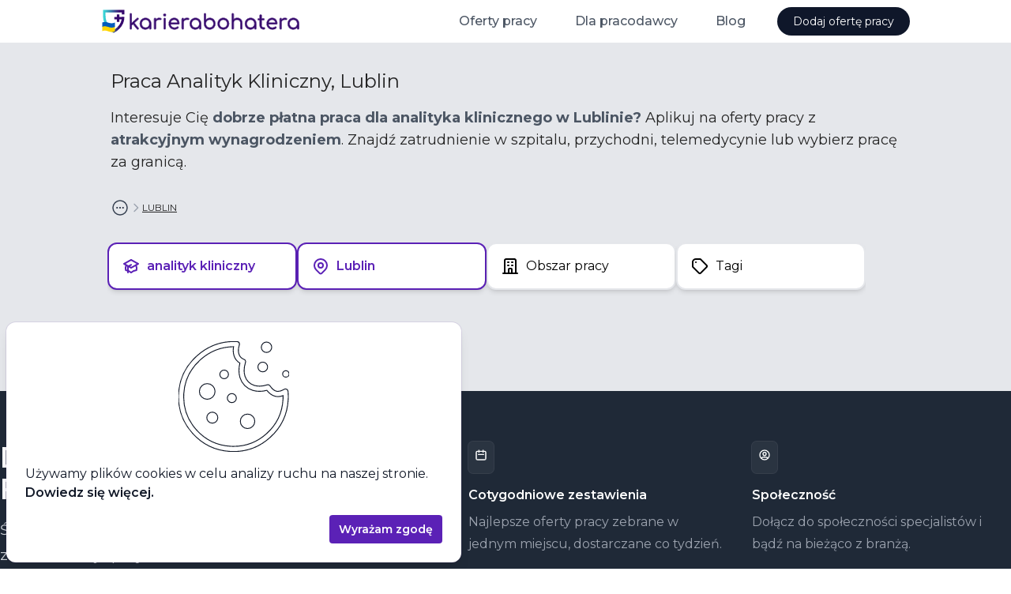

--- FILE ---
content_type: text/html
request_url: https://karierabohatera.pl/praca/analityk-kliniczny/lublin
body_size: 8458
content:
<!DOCTYPE html><html lang="en"><head>
    <script src="https://www.googletagmanager.com/gtag/js?id=G-36CWZEFZY7" async=""></script>
    <script>window.dataLayer = window.dataLayer || [];
function gtag(){dataLayer.push(arguments);}
gtag('js', new Date());
gtag('consent', 'default', {"analytics_storage":"denied","ad_storage":"denied"});
gtag('config', 'G-36CWZEFZY7');
gtag('config', 'AW-557496068');
</script>

    <meta charset="utf-8">
    <title>Praca Analityk Kliniczny, Lublin | karierabohatera.pl</title>
    <base href="/">
    <meta name="viewport" content="width=device-width, initial-scale=1">
    <link rel="icon" type="image/x-icon" href="/favicon.ico">
    <link rel="preconnect" href="https://fonts.googleapis.com">
    <link rel="preconnect" href="https://fonts.gstatic.com" crossorigin="">
    <link href="https://fonts.googleapis.com/css2?family=Montserrat:wght@400;500;600;700&amp;display=swap" rel="stylesheet">
    <link rel="alternate" type="application/rss+xml" title="Kariera Bohatera RSS" href="https://api.karierabohatera.pl/rss?category=pozostale&amp;location=lublin">
    <script type="module" crossorigin="" src="/assets/index-Hxeey-F9.js"></script>
    <link rel="stylesheet" crossorigin="" href="/assets/index-Bpc0kcwr.css">
  <style ng-app-id="ng">.kb-bg-gradient[_ngcontent-ng-c1346522699] {
  background: linear-gradient(0.4turn, #ffffff 0%, #fdfdff 26%, #f6f3fd 53%, #f9f7fd 68%, #f7f6fe 83%, #f4f2fe 90%, #ebedfe 97%, #e8effe 97%, #e6eefe 99%, #e3eeff 99%, #e7eefe 99%, #e1eeff 100%, #e5eefe 100%, #e2eeff 100%);
  background-size: 100% 558px;
  background-repeat: no-repeat;
}
@media (max-width: 1024px) {
  .kb-bg-gradient[_ngcontent-ng-c1346522699] {
    background: linear-gradient(to top, #ffffff 0%, #fdfdff 26%, #f6f3fd 53%, #f9f7fd 68%, #f7f6fe 83%, #f4f2fe 90%, #ebedfe 97%, #e8effe 97%, #e6eefe 99%, #e3eeff 99%, #e7eefe 99%, #e1eeff 100%, #e5eefe 100%, #e2eeff 100%);
    background-size: 100% 1000px;
  }
}</style><style ng-app-id="ng">.kb-bg-gradient[_nghost-ng-c3649145922]   kb-header[_ngcontent-ng-c3649145922] {
        border-bottom: 0;
      }</style><style ng-app-id="ng">[_nghost-ng-c556588730] {
        z-index: 1000;
        --header-height: 54px;
        height: var(--header-height);
      }</style><style ng-app-id="ng">[_nghost-ng-c1120252641]{display:inline-block;fill:currentColor;width:1em;height:1em;font-size:1rem}</style><meta name="title" content="Praca Analityk Kliniczny, Lublin"><meta name="description" content="Interesuje Cię &lt;span class=&quot;font-bold text-gray-600&quot;&gt;dobrze płatna praca dla analityka klinicznego w Lublinie?&lt;/span&gt; Aplikuj na oferty pracy z &lt;span class=&quot;font-bold text-gray-600&quot;&gt;atrakcyjnym wynagrodzeniem&lt;/span&gt;. Znajdź zatrudnienie w szpitalu, przychodni, telemedycynie lub wybierz pracę za granicą. "><meta name="og:type" content="website"><meta name="og:url" content="https://karierabohatera.pl/praca/analityk-kliniczny/lublin"><meta name="og:title" content="Praca Analityk Kliniczny, Lublin"><meta name="og:description" content="Interesuje Cię &lt;span class=&quot;font-bold text-gray-600&quot;&gt;dobrze płatna praca dla analityka klinicznego w Lublinie?&lt;/span&gt; Aplikuj na oferty pracy z &lt;span class=&quot;font-bold text-gray-600&quot;&gt;atrakcyjnym wynagrodzeniem&lt;/span&gt;. Znajdź zatrudnienie w szpitalu, przychodni, telemedycynie lub wybierz pracę za granicą. "><meta name="og:image" content="https://assets.karierabohatera.pl/website/og-image.jpg"><style ng-app-id="ng">.snap-container[_ngcontent-ng-c2074781390] {
        scroll-snap-type: x mandatory;
      }

      .snap-container[_ngcontent-ng-c2074781390]   [kb-job-list-card][_ngcontent-ng-c2074781390], kb-job-card-skeleton[_ngcontent-ng-c2074781390] {
        scroll-snap-align: start;
      }</style></head>
  <body><!--nghm-->
    <job-board-root _nghost-ng-c1346522699="" ng-version="17.3.9" ngh="17" ng-server-context="other"><kb-layout _ngcontent-ng-c1346522699="" class="flex flex-col h-full relative" _nghost-ng-c3649145922="" ngh="3"><!----><kb-header _ngcontent-ng-c3649145922="" class="z-50 shrink-0 border-b" ngh="2"><kb-mobile-header class="block" _nghost-ng-c556588730="" ngh="1"><header _ngcontent-ng-c556588730="" class="flex items-center h-full pl-4 px-0 mx-auto max-w-screen-lg"><a _ngcontent-ng-c556588730="" routerlink="/" class="h-full flex items-center mr-auto" href="https://a2559c04.karierabohatera.pages.dev/"><img _ngcontent-ng-c556588730="" src="/assets/kb-logo.svg" alt="Karierabohatera.pl - Oferty Pracy w Branży Medycznej." height="32" class="focus:ring-2 focus:ring-opacity-30 focus:ring-primary-500 mr-1" style="height: 32px;"></a><button _ngcontent-ng-c556588730="" class="lg:hidden"><span _ngcontent-ng-c556588730="" class="flex items-center justify-center py-4 px-4 cursor-pointer"><span _ngcontent-ng-c556588730="" class="sr-only">Otwórz menu</span><svg-icon _ngcontent-ng-c556588730="" role="img" aria-hidden="true" key="menu" size="lg" _nghost-ng-c1120252641="" aria-label="menu-icon" class="svg-icon-menu" style="font-size: 1.5rem;" ngh="0"><svg xmlns="http://www.w3.org/2000/svg" fill="none" viewBox="0 0 24 24" stroke="currentColor" fit="" height="100%" width="100%" preserveAspectRatio="xMidYMid meet" focusable="false"><path stroke-linecap="round" stroke-linejoin="round" stroke-width="2" d="M4 6h16M4 12h16M4 18h16"></path></svg></svg-icon></span><!----><!----></button></header><nav _ngcontent-ng-c556588730="" class="hidden"><div _ngcontent-ng-c556588730="" class="absolute z-10 inset-x-0"><div _ngcontent-ng-c556588730="" class="relative bg-white mx-2 my-2 shadow-xl border rounded-xl overflow-hidden"><nav _ngcontent-ng-c556588730="" aria-labelledby="mobile-menu" class="grid gap-y-8 px-4 py-8"><h2 _ngcontent-ng-c556588730="" id="mobile-menu" class="sr-only">Menu</h2><div _ngcontent-ng-c556588730=""><h3 _ngcontent-ng-c556588730="" class="text-sm font-medium tracking-wide text-gray-500"> Oferty pracy </h3><ul _ngcontent-ng-c556588730="" role="list" class="mt-5 grid grid-cols-2"><li _ngcontent-ng-c556588730="" class="flow-root"><a _ngcontent-ng-c556588730="" class="flex items-center rounded-md text-sm font-semibold text-gray-700 py-2 px-2" href="https://a2559c04.karierabohatera.pages.dev/praca/lekarz"><span _ngcontent-ng-c556588730="">Dla lekarza</span></a><!----><!----></li><li _ngcontent-ng-c556588730="" class="flow-root"><a _ngcontent-ng-c556588730="" class="flex items-center rounded-md text-sm font-semibold text-gray-700 py-2 px-2" href="https://a2559c04.karierabohatera.pages.dev/praca/pielegniarka"><span _ngcontent-ng-c556588730="">Dla pielęgniarki</span></a><!----><!----></li><li _ngcontent-ng-c556588730="" class="flow-root"><a _ngcontent-ng-c556588730="" class="flex items-center rounded-md text-sm font-semibold text-gray-700 py-2 px-2" href="https://a2559c04.karierabohatera.pages.dev/praca/polozna"><span _ngcontent-ng-c556588730="">Dla położnej</span></a><!----><!----></li><li _ngcontent-ng-c556588730="" class="flow-root"><a _ngcontent-ng-c556588730="" class="flex items-center rounded-md text-sm font-semibold text-gray-700 py-2 px-2" href="https://a2559c04.karierabohatera.pages.dev/praca/fizjoterapeuta"><span _ngcontent-ng-c556588730="">Dla fizjoterapeuty</span></a><!----><!----></li><li _ngcontent-ng-c556588730="" class="flow-root"><a _ngcontent-ng-c556588730="" class="flex items-center rounded-md text-sm font-semibold text-gray-700 py-2 px-2" href="https://a2559c04.karierabohatera.pages.dev/praca/ratownik-medyczny"><span _ngcontent-ng-c556588730="">Dla ratownika medycznego</span></a><!----><!----></li><!----></ul></div><div _ngcontent-ng-c556588730=""><h3 _ngcontent-ng-c556588730="" class="text-sm font-medium tracking-wide text-gray-500"> Dla pracodawcy </h3><ul _ngcontent-ng-c556588730="" role="list" class="mt-5 grid grid-cols-2"><li _ngcontent-ng-c556588730="" class="flow-root"><a _ngcontent-ng-c556588730="" class="flex items-center rounded-md text-sm font-semibold text-gray-700 py-2 px-2" href="https://a2559c04.karierabohatera.pages.dev/dla-pracodawcy"><span _ngcontent-ng-c556588730="">Dodaj ofertę pracy</span></a><!----><!----></li><li _ngcontent-ng-c556588730="" class="flow-root"><a _ngcontent-ng-c556588730="" class="flex items-center rounded-md text-sm font-semibold text-gray-700 py-2 px-2" href="https://a2559c04.karierabohatera.pages.dev/dla-pracodawcy/cennik"><span _ngcontent-ng-c556588730="">Cennik</span></a><!----><!----></li><li _ngcontent-ng-c556588730="" class="flow-root"><a _ngcontent-ng-c556588730="" class="flex items-center rounded-md text-sm font-semibold text-gray-700 py-2 px-2" href="https://a2559c04.karierabohatera.pages.dev/prawo/regulamin"><span _ngcontent-ng-c556588730="">Regulamin</span></a><!----><!----></li><li _ngcontent-ng-c556588730="" class="flow-root"><a _ngcontent-ng-c556588730="" class="flex items-center rounded-md text-sm font-semibold text-gray-700 py-2 px-2" href="https://a2559c04.karierabohatera.pages.dev/prawo/polityka-prywatnosci"><span _ngcontent-ng-c556588730="">Polityka prywatności</span></a><!----><!----></li><li _ngcontent-ng-c556588730="" class="flow-root"><a _ngcontent-ng-c556588730="" class="flex items-center rounded-md text-sm font-semibold text-gray-700 py-2 px-2" href="https://a2559c04.karierabohatera.pages.dev/kontakt"><span _ngcontent-ng-c556588730="">Kontakt</span></a><!----><!----></li><!----></ul></div><div _ngcontent-ng-c556588730=""><h3 _ngcontent-ng-c556588730="" class="text-sm font-medium tracking-wide text-gray-500"> Blog </h3><ul _ngcontent-ng-c556588730="" role="list" class="mt-5 grid grid-cols-2"><li _ngcontent-ng-c556588730="" class="flow-root"><!----><a _ngcontent-ng-c556588730="" class="flex items-center rounded-md text-sm font-semibold text-gray-700 py-2 px-2" href="https://karierabohatera.pl/artykuly"><span _ngcontent-ng-c556588730="">Lista artykułów</span></a><!----></li><li _ngcontent-ng-c556588730="" class="flow-root"><!----><a _ngcontent-ng-c556588730="" class="flex items-center rounded-md text-sm font-semibold text-gray-700 py-2 px-2" href="https://karierabohatera.pl/artykuly/jak-napisac-skuteczne-cv-dla-lekarza-poradnik-dla-kandydatow"><span _ngcontent-ng-c556588730="">Jak napisać skuteczne CV dla lekarza</span></a><!----></li><li _ngcontent-ng-c556588730="" class="flow-root"><!----><a _ngcontent-ng-c556588730="" class="flex items-center rounded-md text-sm font-semibold text-gray-700 py-2 px-2" href="https://karierabohatera.pl/artykuly/skala-bolu"><span _ngcontent-ng-c556588730="">Skala bólu</span></a><!----></li><li _ngcontent-ng-c556588730="" class="flow-root"><!----><a _ngcontent-ng-c556588730="" class="flex items-center rounded-md text-sm font-semibold text-gray-700 py-2 px-2" href="https://karierabohatera.pl/artykuly/skala-becka"><span _ngcontent-ng-c556588730="">Skala Becka</span></a><!----></li><li _ngcontent-ng-c556588730="" class="flow-root"><!----><a _ngcontent-ng-c556588730="" class="flex items-center rounded-md text-sm font-semibold text-gray-700 py-2 px-2" href="https://karierabohatera.pl/artykuly/skala-gds"><span _ngcontent-ng-c556588730="">Skala GDS</span></a><!----></li><li _ngcontent-ng-c556588730="" class="flow-root"><!----><a _ngcontent-ng-c556588730="" class="flex items-center rounded-md text-sm font-semibold text-gray-700 py-2 px-2" href="https://karierabohatera.pl/artykuly/skala-glasgow"><span _ngcontent-ng-c556588730="">Skala Glasgow</span></a><!----></li><li _ngcontent-ng-c556588730="" class="flow-root"><!----><a _ngcontent-ng-c556588730="" class="flex items-center rounded-md text-sm font-semibold text-gray-700 py-2 px-2" href="https://karierabohatera.pl/artykuly/skala-lovetta"><span _ngcontent-ng-c556588730="">Skala Lovetta</span></a><!----></li><li _ngcontent-ng-c556588730="" class="flow-root"><!----><a _ngcontent-ng-c556588730="" class="flex items-center rounded-md text-sm font-semibold text-gray-700 py-2 px-2" href="https://karierabohatera.pl/artykuly/test-fagerstroma"><span _ngcontent-ng-c556588730="">Test Fagerströma</span></a><!----></li><li _ngcontent-ng-c556588730="" class="flow-root"><!----><a _ngcontent-ng-c556588730="" class="flex items-center rounded-md text-sm font-semibold text-gray-700 py-2 px-2" href="https://karierabohatera.pl/artykuly/skala-barthel"><span _ngcontent-ng-c556588730="">Skala Barthel</span></a><!----></li><li _ngcontent-ng-c556588730="" class="flow-root"><!----><a _ngcontent-ng-c556588730="" class="flex items-center rounded-md text-sm font-semibold text-gray-700 py-2 px-2" href="https://karierabohatera.pl/artykuly/skala-norton"><span _ngcontent-ng-c556588730="">Skala Norton</span></a><!----></li><li _ngcontent-ng-c556588730="" class="flow-root"><!----><a _ngcontent-ng-c556588730="" class="flex items-center rounded-md text-sm font-semibold text-gray-700 py-2 px-2" href="https://karierabohatera.pl/artykuly/skala-torrance"><span _ngcontent-ng-c556588730="">Skala Torrance'a</span></a><!----></li><!----></ul></div><!----></nav><div _ngcontent-ng-c556588730="" class="bg-gray-50 px-4 py-8"><div _ngcontent-ng-c556588730=""><h3 _ngcontent-ng-c556588730="" class="text-sm font-medium tracking-wide text-gray-500 uppercase"> Najpopularniejsze artykuły </h3><ul _ngcontent-ng-c556588730="" role="list" class="mt-6 space-y-6"><li _ngcontent-ng-c556588730="" class="flow-root"><a _ngcontent-ng-c556588730="" class="-m-3 p-3 flex rounded-lg hover:bg-gray-100 transition ease-in-out duration-150" href="https://karierabohatera.pl/artykuly/jak-napisac-skuteczne-cv-dla-lekarza-poradnik-dla-kandydatow"><div _ngcontent-ng-c556588730="" class="min-w-0 flex-1"><h4 _ngcontent-ng-c556588730="" class="text-base font-medium text-gray-900 truncate"> Jak napisać skuteczne CV dla lekarza </h4><p _ngcontent-ng-c556588730="" class="mt-1 text-sm text-gray-500"> Nasz poradnik zawiera: wskazówki i porady jak skonstruować dokument, szablony, przykłady dobrych i złych CV oraz ciekawe statystyki. Zdradzamy także czego absolutnie nie robić, pisząc CV i jakie są najbardziej pożądane kompetencje na rynku pracy. </p></div></a></li><li _ngcontent-ng-c556588730="" class="flow-root"><a _ngcontent-ng-c556588730="" class="-m-3 p-3 flex rounded-lg hover:bg-gray-100 transition ease-in-out duration-150" href="https://karierabohatera.pl/artykuly/teleporady-poradnik-dla-lekarza"><div _ngcontent-ng-c556588730="" class="min-w-0 flex-1"><h4 _ngcontent-ng-c556588730="" class="text-base font-medium text-gray-900 truncate"> Teleporady - praktyczny przewodnik dla lekarza w 2025 </h4><p _ngcontent-ng-c556588730="" class="mt-1 text-sm text-gray-500"> Jak udzielać bezpiecznych i skutecznych teleporad w 2025 roku? Praktyczny przewodnik dla lekarzy: prawo, dokumentacja, sprzęt, dobre praktyki i bezpieczeństwo. </p></div></a></li><li _ngcontent-ng-c556588730="" class="flow-root"><a _ngcontent-ng-c556588730="" class="-m-3 p-3 flex rounded-lg hover:bg-gray-100 transition ease-in-out duration-150" href="https://karierabohatera.pl/artykuly/wynagrodzenia-polozna"><div _ngcontent-ng-c556588730="" class="min-w-0 flex-1"><h4 _ngcontent-ng-c556588730="" class="text-base font-medium text-gray-900 truncate"> Wynagrodzenia położnych w Polsce </h4><p _ngcontent-ng-c556588730="" class="mt-1 text-sm text-gray-500"> Analiza wynagrodzeń położnych w Polsce na podstawie danych z portalu Karierabohatera.pl. Sprawdź stawki i formy zatrudnienia w różnych miejscowościach. </p></div></a></li><!----></ul></div></div></div></div></nav></kb-mobile-header><!----><!----></kb-header><router-outlet _ngcontent-ng-c1346522699=""></router-outlet><ng-component ngh="0"><kb-jobs-page class="flex flex-col flex-1 bg-gray-200" ngh="16"><kb-jobs-rss ngh="0"></kb-jobs-rss><div class="block w-full max-w-screen-lg mx-auto"><h1 class="text-lg sm:text-2xl mx-3 mt-2 sm:mt-8"> Praca Analityk Kliniczny, Lublin </h1><p class="text-sm sm:text-lg mx-3 mt-2 sm:mt-4">Interesuje Cię <span class="font-bold text-gray-600">dobrze płatna praca dla analityka klinicznego w Lublinie?</span> Aplikuj na oferty pracy z <span class="font-bold text-gray-600">atrakcyjnym wynagrodzeniem</span>. Znajdź zatrudnienie w szpitalu, przychodni, telemedycynie lub wybierz pracę za granicą. </p><!----><kb-breadcrumbs class="block mx-3 mt-6 sm:mt-8" ngh="5"><div><kb-structured-data ngh="4"><div><script type="application/ld+json">{
  "@context": "https://schema.org",
  "@type": "BreadcrumbList",
  "itemListElement": [
    {
      "@type": "ListItem",
      "position": 1,
      "name": "STRONA GŁÓWNA",
      "item": "https://karierabohatera.pl/"
    },
    {
      "@type": "ListItem",
      "position": 2,
      "name": "PRACA",
      "item": "https://karierabohatera.pl/praca"
    },
    {
      "@type": "ListItem",
      "position": 3,
      "name": "POZOSTAŁE",
      "item": "https://karierabohatera.pl/praca/pozostale"
    },
    {
      "@type": "ListItem",
      "position": 4,
      "name": "ANALITYK KLINICZNY",
      "item": "https://karierabohatera.pl/praca/analityk-kliniczny"
    },
    {
      "@type": "ListItem",
      "position": 5,
      "name": "LUBELSKIE",
      "item": "https://karierabohatera.pl/praca/analityk-kliniczny/lubelskie"
    },
    {
      "@type": "ListItem",
      "position": 6,
      "name": "LUBLIN",
      "item": "https://karierabohatera.pl/praca/analityk-kliniczny/lublin"
    }
  ]
}</script></div><!----></kb-structured-data><div class="flex items-center gap-2 h-6"><div class="flex items-center gap-2"><button class="flex items-center focus:outline-none focus:ring-2 focus:ring-primary-500 hover:text-primary-700"><svg-icon role="img" aria-hidden="true" aria-label="ellipsis-horizontal-circle-icon" size="lg" key="ellipsis-horizontal-circle" class="inline-block text-gray-700 hover:text-primary-700 svg-icon-ellipsis-horizontal-circle" _nghost-ng-c1120252641="" style="font-size: 1.5rem;" ngh="0"><svg xmlns="http://www.w3.org/2000/svg" fill="none" viewBox="0 0 24 24" stroke-width="1.5" stroke="currentColor" fit="" height="100%" width="100%" preserveAspectRatio="xMidYMid meet" focusable="false"><path stroke-linecap="round" stroke-linejoin="round" d="M8.625 12a.375.375 0 11-.75 0 .375.375 0 01.75 0zm0 0H8.25m4.125 0a.375.375 0 11-.75 0 .375.375 0 01.75 0zm0 0H12m4.125 0a.375.375 0 11-.75 0 .375.375 0 01.75 0zm0 0h-.375M21 12a9 9 0 11-18 0 9 9 0 0118 0z"></path></svg></svg-icon></button><svg-icon role="img" aria-hidden="true" key="chevron-right" class="block text-gray-400 font-xxs svg-icon-chevron-right" _nghost-ng-c1120252641="" aria-label="chevron-right-icon" style="font-size: 1rem;" ngh="0"><svg xmlns="http://www.w3.org/2000/svg" fill="none" viewBox="0 0 24 24" stroke="currentColor" fit="" height="100%" width="100%" preserveAspectRatio="xMidYMid meet" focusable="false"><path stroke-linecap="round" stroke-linejoin="round" stroke-width="2" d="M9 5l7 7-7 7"></path></svg></svg-icon><!----></div><!----><ul class="flex flex-wrap items-center gap-2 text-xs"><li class="hidden" aria-hidden="true"><a class="underline block hover:underline focus:outline-none focus:ring-2 focus:ring-primary-500 hover:text-primary-700" href="https://a2559c04.karierabohatera.pages.dev/">STRONA GŁÓWNA</a><svg-icon role="img" aria-hidden="true" key="chevron-right" class="block text-gray-400 font-xxs svg-icon-chevron-right" _nghost-ng-c1120252641="" aria-label="chevron-right-icon" style="font-size: 1rem;" ngh="0"><svg xmlns="http://www.w3.org/2000/svg" fill="none" viewBox="0 0 24 24" stroke="currentColor" fit="" height="100%" width="100%" preserveAspectRatio="xMidYMid meet" focusable="false"><path stroke-linecap="round" stroke-linejoin="round" stroke-width="2" d="M9 5l7 7-7 7"></path></svg></svg-icon><!----></li><li class="hidden" aria-hidden="true"><a class="underline block hover:underline focus:outline-none focus:ring-2 focus:ring-primary-500 hover:text-primary-700" href="https://a2559c04.karierabohatera.pages.dev/praca">PRACA</a><svg-icon role="img" aria-hidden="true" key="chevron-right" class="block text-gray-400 font-xxs svg-icon-chevron-right" _nghost-ng-c1120252641="" aria-label="chevron-right-icon" style="font-size: 1rem;" ngh="0"><svg xmlns="http://www.w3.org/2000/svg" fill="none" viewBox="0 0 24 24" stroke="currentColor" fit="" height="100%" width="100%" preserveAspectRatio="xMidYMid meet" focusable="false"><path stroke-linecap="round" stroke-linejoin="round" stroke-width="2" d="M9 5l7 7-7 7"></path></svg></svg-icon><!----></li><li class="hidden" aria-hidden="true"><a class="underline block hover:underline focus:outline-none focus:ring-2 focus:ring-primary-500 hover:text-primary-700" href="https://a2559c04.karierabohatera.pages.dev/praca/pozostale">POZOSTAŁE</a><svg-icon role="img" aria-hidden="true" key="chevron-right" class="block text-gray-400 font-xxs svg-icon-chevron-right" _nghost-ng-c1120252641="" aria-label="chevron-right-icon" style="font-size: 1rem;" ngh="0"><svg xmlns="http://www.w3.org/2000/svg" fill="none" viewBox="0 0 24 24" stroke="currentColor" fit="" height="100%" width="100%" preserveAspectRatio="xMidYMid meet" focusable="false"><path stroke-linecap="round" stroke-linejoin="round" stroke-width="2" d="M9 5l7 7-7 7"></path></svg></svg-icon><!----></li><li class="hidden" aria-hidden="true"><a class="underline block hover:underline focus:outline-none focus:ring-2 focus:ring-primary-500 hover:text-primary-700" href="https://a2559c04.karierabohatera.pages.dev/praca/analityk-kliniczny">ANALITYK KLINICZNY</a><svg-icon role="img" aria-hidden="true" key="chevron-right" class="block text-gray-400 font-xxs svg-icon-chevron-right" _nghost-ng-c1120252641="" aria-label="chevron-right-icon" style="font-size: 1rem;" ngh="0"><svg xmlns="http://www.w3.org/2000/svg" fill="none" viewBox="0 0 24 24" stroke="currentColor" fit="" height="100%" width="100%" preserveAspectRatio="xMidYMid meet" focusable="false"><path stroke-linecap="round" stroke-linejoin="round" stroke-width="2" d="M9 5l7 7-7 7"></path></svg></svg-icon><!----></li><li class="hidden" aria-hidden="true"><a class="underline block hover:underline focus:outline-none focus:ring-2 focus:ring-primary-500 hover:text-primary-700" href="https://a2559c04.karierabohatera.pages.dev/praca/analityk-kliniczny/lubelskie">LUBELSKIE</a><svg-icon role="img" aria-hidden="true" key="chevron-right" class="block text-gray-400 font-xxs svg-icon-chevron-right" _nghost-ng-c1120252641="" aria-label="chevron-right-icon" style="font-size: 1rem;" ngh="0"><svg xmlns="http://www.w3.org/2000/svg" fill="none" viewBox="0 0 24 24" stroke="currentColor" fit="" height="100%" width="100%" preserveAspectRatio="xMidYMid meet" focusable="false"><path stroke-linecap="round" stroke-linejoin="round" stroke-width="2" d="M9 5l7 7-7 7"></path></svg></svg-icon><!----></li><li class="flex gap-2" aria-hidden="false"><a class="underline block hover:underline focus:outline-none focus:ring-2 focus:ring-primary-500 hover:text-primary-700" href="https://a2559c04.karierabohatera.pages.dev/praca/analityk-kliniczny/lublin">LUBLIN</a><!----></li><!----></ul></div></div><!----></kb-breadcrumbs><!----></div><kb-jobs-page-layout class="flex flex-col md:flex-row flex-1" ngh="6"><div class="flex flex-col flex-1 overflow-y-auto mt-6"><div class="flex items-center"><!----><!----><div class="flex-1 overflow-x-auto max-w-screen-lg mx-auto flex"><div class="hidden md:block bg-gray-300 rounded-md mt-3 md:mt-4 h-12 w-72 mx-2"></div></div><!----></div><!----><kb-no-results-found class="flex flex-col flex-1 w-full max-w-screen-lg mx-auto" ngh="8"><section class="text-sm sm:text-base mx-3 mt-2 sm:mt-8"><p class="mb-2 sm:mb-4">Brak wyników</p><button kbbutton="" color="primary" class="bg-purple-700 cursor-pointer focus:outline-none focus:ring-2 focus:ring-opacity-50 focus:ring-primary-400 hover:bg-gray-100 hover:bg-purple-600 inline-flex items-center justify-center px-4 py-2 rounded text-center text-white transition" ngh="7"> Wyczyść filtry <!----></button></section></kb-no-results-found><!----><!----><!----><kb-social-media-cta class="block mt-2" ngh="10"><div class="overflow-hidden bg-gray-800 py-16"><div class="mx-auto max-w-7xl p-6 md:p-0"><div class="mx-auto grid max-w-2xl grid-cols-1 gap-x-16 gap-y-10 lg:max-w-none lg:grid-cols-[1fr,1.3fr] items-start"><div><h2 class="text-4xl font-semibold tracking-tight text-white"> Dołącz do naszego<br>Facebooka </h2><p class="mt-4 text-lg leading-8 text-gray-300"> Śledź co się dzieje w branży. Nie przegap cotygodniowych zestawień najlepszych ofert. </p><div class="mt-8"><a kbbutton="" color="gray" rel="noreferrer noopener" target="_blank" href="https://www.facebook.com/karierabohatera" aria-label="Link do strony kariera bohatera na Facebooku" class="text-lg px-6 py-3 bg-gray-500 cursor-pointer focus:outline-none focus:ring-2 focus:ring-gray-400 focus:ring-opacity-50 focus:ring-primary-400 hover:bg-gray-100 hover:bg-primary-500 inline-flex items-center justify-center px-4 py-2 rounded text-center text-white transition" ngh="9"> Dołącz <svg-icon role="img" aria-hidden="true" key="facebook" size="xl" class="ml-2 svg-icon-facebook" _nghost-ng-c1120252641="" aria-label="facebook-icon" style="font-size: 2rem;" ngh="0"><svg fill="currentColor" viewBox="0 0 24 24" fit="" height="100%" width="100%" preserveAspectRatio="xMidYMid meet" focusable="false"><path fill-rule="evenodd" d="M22 12c0-5.523-4.477-10-10-10S2 6.477 2 12c0 4.991 3.657 9.128 8.438 9.878v-6.987h-2.54V12h2.54V9.797c0-2.506 1.492-3.89 3.777-3.89 1.094 0 2.238.195 2.238.195v2.46h-1.26c-1.243 0-1.63.771-1.63 1.562V12h2.773l-.443 2.89h-2.33v6.988C18.343 21.128 22 16.991 22 12z" clip-rule="evenodd"></path></svg></svg-icon><!----></a></div></div><dl class="grid grid-cols-1 gap-8 sm:grid-cols-2"><div class="flex flex-col items-start"><div class="rounded-md bg-white/5 p-2 ring-1 ring-white/10"><svg-icon role="img" aria-hidden="true" key="calendar" class="size-6 text-white svg-icon-calendar" _nghost-ng-c1120252641="" aria-label="calendar-icon" style="font-size: 1rem;" ngh="0"><svg xmlns="http://www.w3.org/2000/svg" fill="none" viewBox="0 0 24 24" stroke="currentColor" fit="" height="100%" width="100%" preserveAspectRatio="xMidYMid meet" focusable="false"><path stroke-linecap="round" stroke-linejoin="round" stroke-width="2" d="M8 7V3m8 4V3m-9 8h10M5 21h14a2 2 0 002-2V7a2 2 0 00-2-2H5a2 2 0 00-2 2v12a2 2 0 002 2z"></path></svg></svg-icon></div><dt class="mt-4 text-base font-semibold text-white"> Cotygodniowe zestawienia </dt><dd class="mt-2 text-base leading-7 text-gray-400"> Najlepsze oferty pracy zebrane w jednym miejscu, dostarczane co tydzień. </dd></div><div class="flex flex-col items-start"><div class="rounded-md bg-white/5 p-2 ring-1 ring-white/10"><svg-icon role="img" aria-hidden="true" key="user" class="size-6 text-white svg-icon-user" _nghost-ng-c1120252641="" aria-label="user-icon" style="font-size: 1rem;" ngh="0"><svg xmlns="http://www.w3.org/2000/svg" fill="none" viewBox="0 0 24 24" stroke="currentColor" fit="" height="100%" width="100%" preserveAspectRatio="xMidYMid meet" focusable="false"><path stroke-linecap="round" stroke-linejoin="round" stroke-width="2" d="M5.121 17.804A13.937 13.937 0 0112 16c2.5 0 4.847.655 6.879 1.804M15 10a3 3 0 11-6 0 3 3 0 016 0zm6 2a9 9 0 11-18 0 9 9 0 0118 0z"></path></svg></svg-icon></div><dt class="mt-4 text-base font-semibold text-white"> Społeczność </dt><dd class="mt-2 text-base leading-7 text-gray-400"> Dołącz do społeczności specjalistów i bądź na bieżąco z branżą. </dd></div></dl></div></div></div></kb-social-media-cta></div></kb-jobs-page-layout><!----><!----><!----><!----><kb-generic-jobs-section class="block bg-slate-50" ngh="14"><div kbisvisible="" style="height: 1px;"></div><kb-media-section display="block" ngh="11"><div class="p-6 md:py-8 lg:pt-16 xl:pt-24"><div class="lg:flex gap-4 max-w-screen-lg mx-auto"><div class="flex-1"><!----><h2><div class="text-2xl md:text-3xl font-bold"> Praca zdalna dla medyka </div></h2><!----><p class="text-xl md:text-2xl mb-6"> Pracuj z zacisza Twojego domu </p><p class="mb-6 max-w-xl"> Praca zdalna dla medyka to przyszłość medycyny. Teleporady i e-konsultacje gwarantują elastyczny czas pracy i atrakcyjne wynagrodzenie. Poznaj najnowsze oferty pracy w telemedycynie i wybierz pracę z domu. <!----></p><a class="font-bold inline-flex items-center pb-1 mb-6 transition duration-200 border-b border-transparent text-primary-800 hover:border-primary-700 hover:text-primary-700 focus:border-primary-700 focus:text-primary-700" href="https://a2559c04.karierabohatera.pages.dev/praca/zdalna"><span class="mr-2">Oferty pracy zdalnej dla medyka</span><svg-icon role="img" aria-hidden="true" key="arrow-narrow-right" size="lg" _nghost-ng-c1120252641="" aria-label="arrow-narrow-right-icon" class="svg-icon-arrow-narrow-right" style="font-size: 1.5rem;" ngh="0"><svg xmlns="http://www.w3.org/2000/svg" fill="none" viewBox="0 0 24 24" stroke="currentColor" fit="" height="100%" width="100%" preserveAspectRatio="xMidYMid meet" focusable="false"><path stroke-linecap="round" stroke-linejoin="round" stroke-width="2" d="M17 8l4 4m0 0l-4 4m4-4H3"></path></svg></svg-icon></a></div><div class="flex"><kb-blurhash section-image="" height="300px" width="auto" class="inline-block relative" style="width: auto; height: 300px;" ngh="12"><!----><picture class="relative"><source type="image/avif" srcset="/assets/landing-page/zdalna.avif"><source type="image/webp" srcset="/assets/landing-page/zdalna.avif"><img kbblurhashmedia="" loading="lazy" height="300" width="450" class="object-cover h-full w-full relative" style="height: 300px; width: auto;" srcset="/assets/landing-page/zdalna.jpg" alt="Młoda, uśmiechnięta lekarka przeprowadzająca telekonsultacje przez telefon i uzupełniająca dokumentacje medyczną na laptopie. W tle widać gabinet oraz regały z książkami." ngh="0"><div class="absolute inset-0 bg-primary-200/10"></div></picture></kb-blurhash></div></div></div><div><kb-featured-jobs class="block max-w-screen-lg mx-auto bg-slate-50" _nghost-ng-c2074781390="" ngh="13"><!----><!----><div _ngcontent-ng-c2074781390="" class="snap-container hide-scrollbar flex gap-4 md:gap-8 overflow-x-auto py-6 px-4"><kb-job-card-skeleton _ngcontent-ng-c2074781390="" class="block h-full w-full" ngh="0"><div class="shrink-0 bg-white shadow-md rounded-md flex p-2 md:p-4 transition-shadow ease-in duration-200" style="width: 450px; height: 291px; margin: 0;"><div class="flex-1 flex-col animate-pulse"><div class="flex"><div class="shrink-0 mr-2 md:mr-3 flex justify-center items-center" style="width: 96px; height: 96px;"><div class="h-full w-full rounded bg-slate-200"></div></div><div class="flex-1 space-y-3"><div class="h-3 bg-slate-200 rounded-full w-4/5"></div><div class="h-3 bg-slate-200 rounded-full w-2/3"></div><div class="h-2 bg-slate-200 rounded-full w-3/4"></div></div></div><div class="mb-2 mt-4 space-y-3"><div class="h-3 bg-slate-200 rounded-full w-full"></div><div class="h-3 bg-slate-200 rounded-full w-full"></div><div class="h-3 bg-slate-200 rounded-full w-5/6"></div><div class="h-3 bg-slate-200 rounded-full w-4/5"></div></div><div class="mt-4"><div class="h-2 bg-slate-200 w-1/3"></div></div></div></div></kb-job-card-skeleton><kb-job-card-skeleton _ngcontent-ng-c2074781390="" class="block h-full w-full" ngh="0"><div class="shrink-0 bg-white shadow-md rounded-md flex p-2 md:p-4 transition-shadow ease-in duration-200" style="width: 450px; height: 291px; margin: 0;"><div class="flex-1 flex-col animate-pulse"><div class="flex"><div class="shrink-0 mr-2 md:mr-3 flex justify-center items-center" style="width: 96px; height: 96px;"><div class="h-full w-full rounded bg-slate-200"></div></div><div class="flex-1 space-y-3"><div class="h-3 bg-slate-200 rounded-full w-4/5"></div><div class="h-3 bg-slate-200 rounded-full w-2/3"></div><div class="h-2 bg-slate-200 rounded-full w-3/4"></div></div></div><div class="mb-2 mt-4 space-y-3"><div class="h-3 bg-slate-200 rounded-full w-full"></div><div class="h-3 bg-slate-200 rounded-full w-full"></div><div class="h-3 bg-slate-200 rounded-full w-5/6"></div><div class="h-3 bg-slate-200 rounded-full w-4/5"></div></div><div class="mt-4"><div class="h-2 bg-slate-200 w-1/3"></div></div></div></div></kb-job-card-skeleton><kb-job-card-skeleton _ngcontent-ng-c2074781390="" class="block h-full w-full" ngh="0"><div class="shrink-0 bg-white shadow-md rounded-md flex p-2 md:p-4 transition-shadow ease-in duration-200" style="width: 450px; height: 291px; margin: 0;"><div class="flex-1 flex-col animate-pulse"><div class="flex"><div class="shrink-0 mr-2 md:mr-3 flex justify-center items-center" style="width: 96px; height: 96px;"><div class="h-full w-full rounded bg-slate-200"></div></div><div class="flex-1 space-y-3"><div class="h-3 bg-slate-200 rounded-full w-4/5"></div><div class="h-3 bg-slate-200 rounded-full w-2/3"></div><div class="h-2 bg-slate-200 rounded-full w-3/4"></div></div></div><div class="mb-2 mt-4 space-y-3"><div class="h-3 bg-slate-200 rounded-full w-full"></div><div class="h-3 bg-slate-200 rounded-full w-full"></div><div class="h-3 bg-slate-200 rounded-full w-5/6"></div><div class="h-3 bg-slate-200 rounded-full w-4/5"></div></div><div class="mt-4"><div class="h-2 bg-slate-200 w-1/3"></div></div></div></div></kb-job-card-skeleton><kb-job-card-skeleton _ngcontent-ng-c2074781390="" class="block h-full w-full" ngh="0"><div class="shrink-0 bg-white shadow-md rounded-md flex p-2 md:p-4 transition-shadow ease-in duration-200" style="width: 450px; height: 291px; margin: 0;"><div class="flex-1 flex-col animate-pulse"><div class="flex"><div class="shrink-0 mr-2 md:mr-3 flex justify-center items-center" style="width: 96px; height: 96px;"><div class="h-full w-full rounded bg-slate-200"></div></div><div class="flex-1 space-y-3"><div class="h-3 bg-slate-200 rounded-full w-4/5"></div><div class="h-3 bg-slate-200 rounded-full w-2/3"></div><div class="h-2 bg-slate-200 rounded-full w-3/4"></div></div></div><div class="mb-2 mt-4 space-y-3"><div class="h-3 bg-slate-200 rounded-full w-full"></div><div class="h-3 bg-slate-200 rounded-full w-full"></div><div class="h-3 bg-slate-200 rounded-full w-5/6"></div><div class="h-3 bg-slate-200 rounded-full w-4/5"></div></div><div class="mt-4"><div class="h-2 bg-slate-200 w-1/3"></div></div></div></div></kb-job-card-skeleton><kb-job-card-skeleton _ngcontent-ng-c2074781390="" class="block h-full w-full" ngh="0"><div class="shrink-0 bg-white shadow-md rounded-md flex p-2 md:p-4 transition-shadow ease-in duration-200" style="width: 450px; height: 291px; margin: 0;"><div class="flex-1 flex-col animate-pulse"><div class="flex"><div class="shrink-0 mr-2 md:mr-3 flex justify-center items-center" style="width: 96px; height: 96px;"><div class="h-full w-full rounded bg-slate-200"></div></div><div class="flex-1 space-y-3"><div class="h-3 bg-slate-200 rounded-full w-4/5"></div><div class="h-3 bg-slate-200 rounded-full w-2/3"></div><div class="h-2 bg-slate-200 rounded-full w-3/4"></div></div></div><div class="mb-2 mt-4 space-y-3"><div class="h-3 bg-slate-200 rounded-full w-full"></div><div class="h-3 bg-slate-200 rounded-full w-full"></div><div class="h-3 bg-slate-200 rounded-full w-5/6"></div><div class="h-3 bg-slate-200 rounded-full w-4/5"></div></div><div class="mt-4"><div class="h-2 bg-slate-200 w-1/3"></div></div></div></div></kb-job-card-skeleton></div><!----></kb-featured-jobs><!----></div></kb-media-section></kb-generic-jobs-section><kb-generic-jobs-section class="block bg-white" ngh="14"><div kbisvisible="" style="height: 1px;"></div><kb-media-section display="block" ngh="11"><div class="p-6 md:py-8 lg:pt-16 xl:pt-24"><div class="lg:flex gap-4 max-w-screen-lg mx-auto"><div class="flex-1"><!----><h2><div class="text-2xl md:text-3xl font-bold"> Praca dla medyka za granicą </div></h2><!----><p class="text-xl md:text-2xl mb-6"> Odkryj nowe możliwości poza granicami naszego kraju </p><p class="mb-6 max-w-xl"> Poznaj najnowsze oferty z Unii Europejskiej i nie tylko. Atrakcyjne wynagrodzenie i stabilne warunki pracy czekają na Ciebie. Odkryj z nami branżę medyczną bez granic. <!----></p><a class="font-bold inline-flex items-center pb-1 mb-6 transition duration-200 border-b border-transparent text-primary-800 hover:border-primary-700 hover:text-primary-700 focus:border-primary-700 focus:text-primary-700" href="https://a2559c04.karierabohatera.pages.dev/praca/zagranica"><span class="mr-2">Oferty pracy dla medyka za granicą</span><svg-icon role="img" aria-hidden="true" key="arrow-narrow-right" size="lg" _nghost-ng-c1120252641="" aria-label="arrow-narrow-right-icon" class="svg-icon-arrow-narrow-right" style="font-size: 1.5rem;" ngh="0"><svg xmlns="http://www.w3.org/2000/svg" fill="none" viewBox="0 0 24 24" stroke="currentColor" fit="" height="100%" width="100%" preserveAspectRatio="xMidYMid meet" focusable="false"><path stroke-linecap="round" stroke-linejoin="round" stroke-width="2" d="M17 8l4 4m0 0l-4 4m4-4H3"></path></svg></svg-icon></a></div><div class="flex"><kb-blurhash section-image="" height="300px" width="auto" class="inline-block relative" style="width: auto; height: 300px;" ngh="12"><!----><picture class="relative"><source type="image/avif" srcset="/assets/landing-page/zagranica.avif"><source type="image/webp" srcset="/assets/landing-page/zagranica.avif"><img kbblurhashmedia="" loading="lazy" height="300" width="450" class="object-cover h-full w-full relative" style="height: 300px; width: auto;" srcset="/assets/landing-page/zagranica.jpg" alt="Młoda, uśmiechnięta kobieta przeliczająca banknoty euro na tle Parlamentu Europejskiego i flagi Unii Europejskiej" ngh="0"><div class="absolute inset-0 bg-primary-200/10"></div></picture></kb-blurhash></div></div></div><div><kb-featured-jobs class="block max-w-screen-lg mx-auto bg-white" _nghost-ng-c2074781390="" ngh="13"><!----><!----><div _ngcontent-ng-c2074781390="" class="snap-container hide-scrollbar flex gap-4 md:gap-8 overflow-x-auto py-6 px-4"><kb-job-card-skeleton _ngcontent-ng-c2074781390="" class="block h-full w-full" ngh="0"><div class="shrink-0 bg-white shadow-md rounded-md flex p-2 md:p-4 transition-shadow ease-in duration-200" style="width: 450px; height: 291px; margin: 0;"><div class="flex-1 flex-col animate-pulse"><div class="flex"><div class="shrink-0 mr-2 md:mr-3 flex justify-center items-center" style="width: 96px; height: 96px;"><div class="h-full w-full rounded bg-slate-200"></div></div><div class="flex-1 space-y-3"><div class="h-3 bg-slate-200 rounded-full w-4/5"></div><div class="h-3 bg-slate-200 rounded-full w-2/3"></div><div class="h-2 bg-slate-200 rounded-full w-3/4"></div></div></div><div class="mb-2 mt-4 space-y-3"><div class="h-3 bg-slate-200 rounded-full w-full"></div><div class="h-3 bg-slate-200 rounded-full w-full"></div><div class="h-3 bg-slate-200 rounded-full w-5/6"></div><div class="h-3 bg-slate-200 rounded-full w-4/5"></div></div><div class="mt-4"><div class="h-2 bg-slate-200 w-1/3"></div></div></div></div></kb-job-card-skeleton><kb-job-card-skeleton _ngcontent-ng-c2074781390="" class="block h-full w-full" ngh="0"><div class="shrink-0 bg-white shadow-md rounded-md flex p-2 md:p-4 transition-shadow ease-in duration-200" style="width: 450px; height: 291px; margin: 0;"><div class="flex-1 flex-col animate-pulse"><div class="flex"><div class="shrink-0 mr-2 md:mr-3 flex justify-center items-center" style="width: 96px; height: 96px;"><div class="h-full w-full rounded bg-slate-200"></div></div><div class="flex-1 space-y-3"><div class="h-3 bg-slate-200 rounded-full w-4/5"></div><div class="h-3 bg-slate-200 rounded-full w-2/3"></div><div class="h-2 bg-slate-200 rounded-full w-3/4"></div></div></div><div class="mb-2 mt-4 space-y-3"><div class="h-3 bg-slate-200 rounded-full w-full"></div><div class="h-3 bg-slate-200 rounded-full w-full"></div><div class="h-3 bg-slate-200 rounded-full w-5/6"></div><div class="h-3 bg-slate-200 rounded-full w-4/5"></div></div><div class="mt-4"><div class="h-2 bg-slate-200 w-1/3"></div></div></div></div></kb-job-card-skeleton><kb-job-card-skeleton _ngcontent-ng-c2074781390="" class="block h-full w-full" ngh="0"><div class="shrink-0 bg-white shadow-md rounded-md flex p-2 md:p-4 transition-shadow ease-in duration-200" style="width: 450px; height: 291px; margin: 0;"><div class="flex-1 flex-col animate-pulse"><div class="flex"><div class="shrink-0 mr-2 md:mr-3 flex justify-center items-center" style="width: 96px; height: 96px;"><div class="h-full w-full rounded bg-slate-200"></div></div><div class="flex-1 space-y-3"><div class="h-3 bg-slate-200 rounded-full w-4/5"></div><div class="h-3 bg-slate-200 rounded-full w-2/3"></div><div class="h-2 bg-slate-200 rounded-full w-3/4"></div></div></div><div class="mb-2 mt-4 space-y-3"><div class="h-3 bg-slate-200 rounded-full w-full"></div><div class="h-3 bg-slate-200 rounded-full w-full"></div><div class="h-3 bg-slate-200 rounded-full w-5/6"></div><div class="h-3 bg-slate-200 rounded-full w-4/5"></div></div><div class="mt-4"><div class="h-2 bg-slate-200 w-1/3"></div></div></div></div></kb-job-card-skeleton><kb-job-card-skeleton _ngcontent-ng-c2074781390="" class="block h-full w-full" ngh="0"><div class="shrink-0 bg-white shadow-md rounded-md flex p-2 md:p-4 transition-shadow ease-in duration-200" style="width: 450px; height: 291px; margin: 0;"><div class="flex-1 flex-col animate-pulse"><div class="flex"><div class="shrink-0 mr-2 md:mr-3 flex justify-center items-center" style="width: 96px; height: 96px;"><div class="h-full w-full rounded bg-slate-200"></div></div><div class="flex-1 space-y-3"><div class="h-3 bg-slate-200 rounded-full w-4/5"></div><div class="h-3 bg-slate-200 rounded-full w-2/3"></div><div class="h-2 bg-slate-200 rounded-full w-3/4"></div></div></div><div class="mb-2 mt-4 space-y-3"><div class="h-3 bg-slate-200 rounded-full w-full"></div><div class="h-3 bg-slate-200 rounded-full w-full"></div><div class="h-3 bg-slate-200 rounded-full w-5/6"></div><div class="h-3 bg-slate-200 rounded-full w-4/5"></div></div><div class="mt-4"><div class="h-2 bg-slate-200 w-1/3"></div></div></div></div></kb-job-card-skeleton><kb-job-card-skeleton _ngcontent-ng-c2074781390="" class="block h-full w-full" ngh="0"><div class="shrink-0 bg-white shadow-md rounded-md flex p-2 md:p-4 transition-shadow ease-in duration-200" style="width: 450px; height: 291px; margin: 0;"><div class="flex-1 flex-col animate-pulse"><div class="flex"><div class="shrink-0 mr-2 md:mr-3 flex justify-center items-center" style="width: 96px; height: 96px;"><div class="h-full w-full rounded bg-slate-200"></div></div><div class="flex-1 space-y-3"><div class="h-3 bg-slate-200 rounded-full w-4/5"></div><div class="h-3 bg-slate-200 rounded-full w-2/3"></div><div class="h-2 bg-slate-200 rounded-full w-3/4"></div></div></div><div class="mb-2 mt-4 space-y-3"><div class="h-3 bg-slate-200 rounded-full w-full"></div><div class="h-3 bg-slate-200 rounded-full w-full"></div><div class="h-3 bg-slate-200 rounded-full w-5/6"></div><div class="h-3 bg-slate-200 rounded-full w-4/5"></div></div><div class="mt-4"><div class="h-2 bg-slate-200 w-1/3"></div></div></div></div></kb-job-card-skeleton></div><!----></kb-featured-jobs><!----></div></kb-media-section></kb-generic-jobs-section><!----><kb-recruiter-cta class="block" ngh="0"><div class="bg-white shadow-md rounded-md p-2 md:p-4 max-w-screen-lg mx-auto mt-4 md:mt-8"><div class="md:flex md:items-center md:justify-between"><div><h3 class="font-extrabold tracking-tight text-gray-900 text-xl"> Rekrutujesz? </h3><a class="mt-4 inline-flex items-center justify-center px-5 py-3 border border-transparent text-base font-medium rounded-md text-white bg-primary-600 hover:bg-primary-700" href="https://a2559c04.karierabohatera.pages.dev/dla-pracodawcy/pozostale/lublin"> Dodaj ofertę dam pracę dla medyka w Lublinie </a></div></div></div></kb-recruiter-cta><!----><kb-footer class="block mt-4 md:mt-8" ngh="15"><footer class="bg-gray-900"><div class="max-w-7xl mx-auto py-12 px-4 sm:px-6 lg:py-16 lg:px-8"><h2 class="sr-only">Stopka</h2><section class="space-y-8 md:space-y-0 md:grid md:grid-cols-8 md:gap-8"><div class="md:col-span-2"><h3 class="text-sm font-semibold text-gray-400 tracking-wider uppercase"> O nas </h3><ul class="mt-4 space-y-4"><li><a class="text-base text-gray-300 hover:text-white focus:outline-none focus:ring-2 focus:ring-offset-2 focus:ring-primary-400 focus:ring-opacity-75" href="https://a2559c04.karierabohatera.pages.dev/prawo/regulamin"> Regulamin </a><!----><!----></li><li><a class="text-base text-gray-300 hover:text-white focus:outline-none focus:ring-2 focus:ring-offset-2 focus:ring-primary-400 focus:ring-opacity-75" href="https://a2559c04.karierabohatera.pages.dev/prawo/polityka-prywatnosci"> Polityka Prywatności </a><!----><!----></li><li><a class="text-base text-gray-300 hover:text-white focus:outline-none focus:ring-2 focus:ring-offset-2 focus:ring-primary-400 focus:ring-opacity-75" href="https://a2559c04.karierabohatera.pages.dev/prawo/ciasteczka"> Ciasteczka </a><!----><!----></li><li><a class="text-base text-gray-300 hover:text-white focus:outline-none focus:ring-2 focus:ring-offset-2 focus:ring-primary-400 focus:ring-opacity-75" href="https://a2559c04.karierabohatera.pages.dev/kontakt"> Kontakt </a><!----><!----></li><li><!----><a class="text-base text-gray-300 hover:text-white focus:outline-none focus:ring-2 focus:ring-offset-2 focus:ring-primary-400 focus:ring-opacity-75" href="https://karierabohatera.pl/artykuly"> Blog </a><!----></li><!----></ul></div><div class="md:col-span-2"><h3 class="text-sm font-semibold text-gray-400 tracking-wider uppercase"> Dla rekrutera </h3><ul class="mt-4 space-y-4"><li><a class="text-base text-gray-300 hover:text-white focus:outline-none focus:ring-2 focus:ring-offset-2 focus:ring-primary-400 focus:ring-opacity-75" href="https://a2559c04.karierabohatera.pages.dev/dla-pracodawcy/nowa-oferta"> Dodaj ofertę </a><!----><!----></li><li><a class="text-base text-gray-300 hover:text-white focus:outline-none focus:ring-2 focus:ring-offset-2 focus:ring-primary-400 focus:ring-opacity-75" href="https://a2559c04.karierabohatera.pages.dev/dla-pracodawcy/cennik"> Cennik </a><!----><!----></li><li><a class="text-base text-gray-300 hover:text-white focus:outline-none focus:ring-2 focus:ring-offset-2 focus:ring-primary-400 focus:ring-opacity-75" href="https://a2559c04.karierabohatera.pages.dev/dla-pracodawcy/lekarz"> Zatrudnij lekarza </a><!----><!----></li><li><a class="text-base text-gray-300 hover:text-white focus:outline-none focus:ring-2 focus:ring-offset-2 focus:ring-primary-400 focus:ring-opacity-75" href="https://a2559c04.karierabohatera.pages.dev/dla-pracodawcy/pielegniarka"> Zatrudnij pielęgniarkę </a><!----><!----></li><li><a class="text-base text-gray-300 hover:text-white focus:outline-none focus:ring-2 focus:ring-offset-2 focus:ring-primary-400 focus:ring-opacity-75" href="https://a2559c04.karierabohatera.pages.dev/dla-pracodawcy/polozna"> Zatrudnij położną </a><!----><!----></li><li><a class="text-base text-gray-300 hover:text-white focus:outline-none focus:ring-2 focus:ring-offset-2 focus:ring-primary-400 focus:ring-opacity-75" href="https://a2559c04.karierabohatera.pages.dev/dla-pracodawcy/ratownik-medyczny"> Zatrudnij ratownika medycznego </a><!----><!----></li><li><a class="text-base text-gray-300 hover:text-white focus:outline-none focus:ring-2 focus:ring-offset-2 focus:ring-primary-400 focus:ring-opacity-75" href="https://a2559c04.karierabohatera.pages.dev/dla-pracodawcy/fizjoterapeuta"> Zatrudnij fizjoterapeute </a><!----><!----></li><!----></ul></div><div class="md:col-span-4"><h3 class="text-sm font-semibold text-gray-400 tracking-wider uppercase"> Dla pracownika </h3><ul class="mt-4 space-y-4 md:space-y-0 md:grid md:grid-cols-2 gap-4"><li><a class="text-base text-gray-300 hover:text-white focus:outline-none focus:ring-2 focus:ring-offset-2 focus:ring-primary-400 focus:ring-opacity-75" href="https://a2559c04.karierabohatera.pages.dev/praca/lekarz"> Praca dla lekarza </a><!----><!----></li><li><a class="text-base text-gray-300 hover:text-white focus:outline-none focus:ring-2 focus:ring-offset-2 focus:ring-primary-400 focus:ring-opacity-75" href="https://a2559c04.karierabohatera.pages.dev/praca/pielegniarka"> Praca dla pielegniarki </a><!----><!----></li><li><a class="text-base text-gray-300 hover:text-white focus:outline-none focus:ring-2 focus:ring-offset-2 focus:ring-primary-400 focus:ring-opacity-75" href="https://a2559c04.karierabohatera.pages.dev/praca/polozna"> Praca dla położnej </a><!----><!----></li><li><a class="text-base text-gray-300 hover:text-white focus:outline-none focus:ring-2 focus:ring-offset-2 focus:ring-primary-400 focus:ring-opacity-75" href="https://a2559c04.karierabohatera.pages.dev/praca/fizjoterapeuta"> Praca dla fizjoterapeuty </a><!----><!----></li><li><a class="text-base text-gray-300 hover:text-white focus:outline-none focus:ring-2 focus:ring-offset-2 focus:ring-primary-400 focus:ring-opacity-75" href="https://a2559c04.karierabohatera.pages.dev/praca/zdalna"> Praca zdalna </a><!----><!----></li><li><a class="text-base text-gray-300 hover:text-white focus:outline-none focus:ring-2 focus:ring-offset-2 focus:ring-primary-400 focus:ring-opacity-75" href="https://a2559c04.karierabohatera.pages.dev/praca/zagranica"> Praca za granicą </a><!----><!----></li><li><a class="text-base text-gray-300 hover:text-white focus:outline-none focus:ring-2 focus:ring-offset-2 focus:ring-primary-400 focus:ring-opacity-75" href="https://a2559c04.karierabohatera.pages.dev/praca/ratownik-medyczny"> Praca dla ratownika medycznego </a><!----><!----></li><!----></ul></div></section><div class="mt-8 border-t border-gray-700 pt-8 md:flex md:items-center md:justify-between"><div class="flex space-x-6 md:order-2"><a rel="noreferrer noopener" target="_blank" href="https://www.facebook.com/karierabohatera" aria-label="Link do strony kariera bohatera na Facebooku" class="text-gray-400 hover:text-gray-300"><span class="sr-only">Facebook</span><svg-icon role="img" aria-hidden="true" key="facebook" size="xl" _nghost-ng-c1120252641="" aria-label="facebook-icon" class="svg-icon-facebook" style="font-size: 2rem;" ngh="0"><svg fill="currentColor" viewBox="0 0 24 24" fit="" height="100%" width="100%" preserveAspectRatio="xMidYMid meet" focusable="false"><path fill-rule="evenodd" d="M22 12c0-5.523-4.477-10-10-10S2 6.477 2 12c0 4.991 3.657 9.128 8.438 9.878v-6.987h-2.54V12h2.54V9.797c0-2.506 1.492-3.89 3.777-3.89 1.094 0 2.238.195 2.238.195v2.46h-1.26c-1.243 0-1.63.771-1.63 1.562V12h2.773l-.443 2.89h-2.33v6.988C18.343 21.128 22 16.991 22 12z" clip-rule="evenodd"></path></svg></svg-icon></a></div><p class="mt-8 text-base text-gray-400 md:mt-0 md:order-1"> © 2026 Karierabohatera.pl </p></div></div></footer></kb-footer></kb-jobs-page></ng-component><!----></kb-layout></job-board-root>
  

<script id="ng-state" type="application/json">{"3302171786":{"b":{"total":0,"items":[]},"h":{},"s":200,"st":"OK","u":"https://api.karierabohatera.pl/v2/jobs/search?category=pozostale&specialty=analityk-kliniczny&location=lublin&limit=50","rt":"json"},"jobs-{\"skip\":0,\"limit\":50,\"category\":\"pozostale\",\"specialty\":\"analityk-kliniczny\",\"location\":\"lublin\",\"tags\":[],\"workAreas\":[]}":{"total":0,"items":[]},"__nghData__":[{},{"t":{"4":"t2","5":"t3","12":"t4","18":"t8"},"c":{"4":[{"i":"t2","r":1}],"5":[],"12":[{"i":"t4","r":1,"t":{"4":"t5"},"c":{"4":[{"i":"t5","r":1,"t":{"1":"t6","2":"t7"},"c":{"1":[{"i":"t6","r":1}],"2":[]},"x":5}]},"x":2},{"i":"t4","r":1,"t":{"4":"t5"},"c":{"4":[{"i":"t5","r":1,"t":{"1":"t6","2":"t7"},"c":{"1":[],"2":[{"i":"t7","r":1}]},"x":11}]}}],"18":[{"i":"t8","r":1,"x":3}]}},{"t":{"0":"t1","2":"t9"},"c":{"0":[{"i":"t1","r":1}],"2":[]}},{"t":{"0":"t0"},"c":{"0":[]}},{"t":{"0":"t14"},"c":{"0":[{"i":"t14","r":1}]}},{"t":{"0":"t13"},"c":{"0":[{"i":"t13","r":1,"t":{"3":"t15","5":"t17"},"c":{"3":[{"i":"t15","r":1,"t":{"3":"t16"},"c":{"3":[{"i":"t16","r":1}]}}],"5":[{"i":"t17","r":1,"t":{"3":"t18"},"c":{"3":[{"i":"t18","r":1}]},"x":5},{"i":"t17","r":1,"t":{"3":"t18"},"c":{"3":[]}}]}}]}},{"t":{"2":"t19","4":"t20","6":"t21"},"c":{"2":[],"4":[],"6":[{"i":"t19","r":1}]}},{"n":{"1":"hfn"},"t":{"1":"t26"},"c":{"1":[]}},{"n":{"4":"3f"}},{"n":{"1":"hfn2"},"t":{"1":"t26"},"c":{"1":[]}},{"n":{"12":"11f"}},{"t":{"3":"t29","4":"t30"},"c":{"3":[],"4":[{"i":"t30","r":1}]}},{"t":{"0":"t31"},"c":{"0":[]}},{"t":{"0":"t33","1":"t34","3":"t35"},"c":{"0":[{"i":"t34","r":0}],"1":[],"3":[{"i":"t35","r":1}]}},{"n":{"2":"1f4n4f","4":"1f3nf","5":"4fn","10":"1fnf"},"e":{"2":1},"t":{"10":"t32"},"c":{"10":[{"i":"t32","r":1,"d":[1]}]}},{"t":{"9":"t37","14":"t40","19":"t43"},"c":{"9":[{"i":"t37","r":1,"t":{"1":"t38","2":"t39"},"c":{"1":[{"i":"t38","r":1}],"2":[]},"x":4},{"i":"t37","r":1,"t":{"1":"t38","2":"t39"},"c":{"1":[],"2":[{"i":"t39","r":1}]}}],"14":[{"i":"t40","r":1,"t":{"1":"t41","2":"t42"},"c":{"1":[{"i":"t41","r":1}],"2":[]},"x":7}],"19":[{"i":"t43","r":1,"t":{"1":"t44","2":"t45"},"c":{"1":[{"i":"t44","r":1}],"2":[]},"x":7}]}},{"t":{"0":"t10","1":"t28","2":"t36"},"c":{"0":[{"i":"t10","r":6,"e":{"0":5},"t":{"5":"t11","6":"t12","8":"t22","9":"t23","11":"t27","13":"t25"},"c":{"5":[{"i":"t11","r":1}],"6":[{"i":"t12","r":1}],"8":[],"9":[{"i":"t23","r":3,"e":{"0":2},"t":{"1":"t24"},"c":{"1":[{"i":"t25","r":1}]}}],"11":[],"13":[]},"n":{"8":"7f2n"}}],"1":[{"i":"t28","r":1,"x":2}],"2":[{"i":"t36","r":1}]}},{"n":{"2":"0fn2"},"c":{"2":[{"i":"c596551363","r":1}]}}]}</script><script defer src="https://static.cloudflareinsights.com/beacon.min.js/vcd15cbe7772f49c399c6a5babf22c1241717689176015" integrity="sha512-ZpsOmlRQV6y907TI0dKBHq9Md29nnaEIPlkf84rnaERnq6zvWvPUqr2ft8M1aS28oN72PdrCzSjY4U6VaAw1EQ==" data-cf-beacon='{"version":"2024.11.0","token":"6fbf46f292844255a843abd07c07189e","r":1,"server_timing":{"name":{"cfCacheStatus":true,"cfEdge":true,"cfExtPri":true,"cfL4":true,"cfOrigin":true,"cfSpeedBrain":true},"location_startswith":null}}' crossorigin="anonymous"></script>
</body></html>

--- FILE ---
content_type: application/javascript
request_url: https://karierabohatera.pl/assets/_segment1_._segment2_.page-BePxeljt.js
body_size: -298
content:
import{C as r}from"./category-page.component-CW8hrOgv.js";import{r as n}from"./category-page.component-CW8hrOgv.js";import"./index-Hxeey-F9.js";import"./meta-COww50qZ.js";import"./generic-jobs-section.component-DzJ1s9Pp.js";import"./ngrx-component-store-EGF_7yZx.js";import"./rxjs-interop-DBCbi97v.js";import"./_arrayPush-afU48F6h.js";import"./title-kJdBU9Y1.js";import"./midwife.section-U7AO10-4.js";export{r as default,n as routeMeta};
